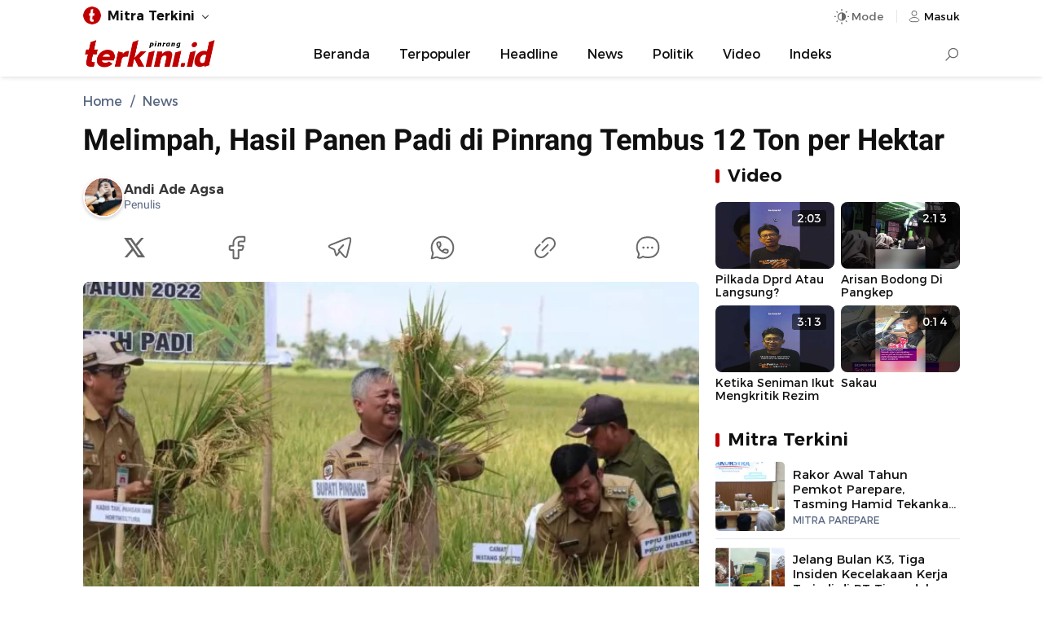

--- FILE ---
content_type: text/html; charset=UTF-8
request_url: https://pinrang.terkini.id/2022/10/04/melimpah-hasil-panen-padi-di-pinrang-tembus-12-ton-per-hektar/
body_size: 10449
content:
<!DOCTYPE html>
<html lang="id">
    <head>
        <meta charset="utf-8" />
        <meta http-equiv="X-UA-Compatible" content="IE=edge,chrome=1" />
        <meta name="viewport" content="width=device-width" />
        <meta name="theme-color" content="#ffffff" />
        <link rel="preload" href="https://cdn.terkini.id/css/fonts/tdfonts.css?ver=webapp.net.2026.24.12.0002" as="style">
<link rel="preload" href="https://cdn.terkini.id/css/php/min2024/td.desktop.css?ver=webapp.net.2026.24.12.0002" as="style">
<link rel="preload" href="https://cdn.terkini.id/js/php/min2024/td.desktop.js?ver=webapp.net.2026.24.12.0002" as="script">
<link rel="preload" href="https://cdn.terkini.id/fonts/montserrat/Montserrat-Regular.woff2" as="font" type="font/woff2" crossorigin>
<link rel="preload" href="https://cdn.terkini.id/fonts/montserrat/Montserrat-SemiBold.woff2" as="font" type="font/woff2" crossorigin>
<link rel="preload" href="https://cdn.terkini.id/fonts/roboto/Roboto-Regular.woff2" as="font" type="font/woff2" crossorigin>
<link rel="preload" href="https://cdn.terkini.id/fonts/roboto/Roboto-Bold.woff2" as="font" type="font/woff2" crossorigin>
<link rel="dns-prefetch" href="https://cdn.terkini.id/">
<link rel="dns-prefetch" href="https://apis.terkini.id/">
<link rel="dns-prefetch" href="https://widget.terkini.id/">
<link rel="dns-prefetch" href="https://pagead2.googlesyndication.com">
<link rel="dns-prefetch" href="https://securepubads.g.doubleclick.net">
<link rel="dns-prefetch" href="https://googleads.g.doubleclick.net">
<link rel="dns-prefetch" href="https://tpc.googlesyndication.com">
<link rel="dns-prefetch" href="https://stats.g.doubleclick.net">
<link rel="dns-prefetch" href="https://www.googletagmanager.com">
<link rel="dns-prefetch" href="https://www.google.com">
<link rel="dns-prefetch" href="https://analytics.google.com">
<link rel="dns-prefetch" href="https://pubads.g.doubleclick.net">
<link rel="dns-prefetch" href="https://partner.googleadservices.com">
<link rel="dns-prefetch" href="https://www.googletagservices.com">
<link rel="dns-prefetch" href="https://www.google-analytics.com">
<link rel="dns-prefetch" href="https://adservice.google.co.id">
<link rel="dns-prefetch" href="https://connect.facebook.net">
<link rel="dns-prefetch" href="https://i.ytimg.com">
<link rel="dns-prefetch" href="https://apis.google.com">
<meta name="robots" content="index, follow, max-image-preview:large" />
<meta name="googlebot-news" content="index,follow" />
<meta name="googlebot" content="index, follow" />
<meta name="google-site-verification" content="sWviteeenFDze-5pvVnpWonlWo3RsNtd-EHW37awBag" />
<meta name="yandex-verification" content="99bfe8d97b82e585" />
<meta name="msvalidate.01" content="342747CAA1C1A3EADFAF41731E49F660" />
<meta name="google" content="notranslate" />
<meta name="language" content="id" />
<meta name="geo.country" content="id" />
<meta http-equiv="content-language" content="In-Id" />
<meta name="geo.placename" content="Indonesia" />
<title>Melimpah, Hasil Panen Padi di Pinrang Tembus 12 Ton per Hektar - Pinrang Terkini</title>
<meta name="description" content="Sudah masuk musim panen padi di Kabupaten Pinrang. Hasilnya pun melimpah. Sebab, menggunakan metodologi yang terukur." />
<meta name="keywords" content="pinrang,Pertanian,hasil panen" itemprop="keywords">
<meta name="news_keywords" content="pinrang,Pertanian,hasil panen">
<meta name="author" content="Andi Ade Agsa"><meta property="og:locale" content="id_ID">
<meta property="og:type" content="article" />
<meta property="og:title" content="Melimpah, Hasil Panen Padi di Pinrang Tembus 12 Ton per Hektar" />
<meta property="og:description" content="Sudah masuk musim panen padi di Kabupaten Pinrang. Hasilnya pun melimpah. Sebab, menggunakan metodologi yang terukur.">
<meta property="og:url" content="https://pinrang.terkini.id/2022/10/04/melimpah-hasil-panen-padi-di-pinrang-tembus-12-ton-per-hektar" />
<meta property="og:site_name" content="Pinrang Terkini" />
<meta property="og:image" content="https://pinrang.terkini.id/assets/images/2022/10/pinrangterkini_img-20221004-wa0012-696x385.jpg" />
<meta property="og:image:type" content="image/jpeg" />
<meta property="og:image:width" content="720" />
<meta property="og:image:height" content="405" />
<meta property="og:image:alt" content="Melimpah, Hasil Panen Padi di Pinrang Tembus 12 Ton per Hektar" />
<meta property="fb:app_id" content="979941982917745" />
<meta property="fb:admins" content="1578862919047229">
<meta name="twitter:card" content="summary_large_image" />
<meta name="twitter:site" content="@terkinidotid" />
<meta name="twitter:site:id" content="@terkinidotid">
<meta name="twitter:creator" content="@terkinidotid">
<meta name="twitter:title" content="Melimpah, Hasil Panen Padi di Pinrang Tembus 12 Ton per Hektar" />
<meta name="twitter:description" content="Sudah masuk musim panen padi di Kabupaten Pinrang. Hasilnya pun melimpah. Sebab, menggunakan metodologi yang terukur." />
<meta name="twitter:image" content="https://pinrang.terkini.id/assets/images/2022/10/pinrangterkini_img-20221004-wa0012-696x385.jpg" />
<link rel="canonical" href="https://pinrang.terkini.id/2022/10/04/melimpah-hasil-panen-padi-di-pinrang-tembus-12-ton-per-hektar" />
<link rel="preload" href="https://pinrang.terkini.id/assets/images/2022/10/pinrangterkini_img-20221004-wa0012-696x385.webp" as="image" fetchpriority="high">
<link rel="stylesheet" href="https://cdn.terkini.id/css/fonts/tdfonts.css?ver=webapp.net.2026.24.12.0002" type="text/css" />
<link rel="stylesheet" href="https://cdn.terkini.id/css/php/min2024/td.desktop.css?ver=webapp.net.2026.24.12.0002" type="text/css" media="all" />
<link rel="Shortcut icon" href="https://cdn.terkini.id/img/favicon/favicon.png">
<link rel="apple-touch-icon" href="https://cdn.terkini.id/img/favicon/favicon.png">
<link rel="apple-touch-icon" sizes="72x72" href="https://cdn.terkini.id/img/favicon/apple-icon-72x72.png">
<link rel="apple-touch-icon" sizes="114x114" href="https://cdn.terkini.id/img/favicon/apple-icon-114x114.png">
<link rel="icon" type="image/png" href="https://cdn.terkini.id/img/favicon/android-icon-192x192.png" sizes="192x192">
<script type="application/ld+json">{
    "@context": "http://schema.org",
    "@type": "webSite",
    "url": "https://pinrang.terkini.id",
    "potentialAction": {
        "@type": "SearchAction",
        "target": "https://pinrang.terkini.id/search/?query={search_term_string}",
        "query-input": "required name=search_term_string"
    }
}</script>
<script type="application/ld+json">{
    "@context": "http://schema.org",
    "@type": "NewsArticle",
    "mainEntityOfPage": {
        "@type": "WebPage",
        "@id": "https://pinrang.terkini.id/2022/10/04/melimpah-hasil-panen-padi-di-pinrang-tembus-12-ton-per-hektar"
    },
    "headline": "Melimpah, Hasil Panen Padi di Pinrang Tembus 12 Ton per Hektar",
    "description": "Sudah masuk musim panen padi di Kabupaten Pinrang. Hasilnya pun melimpah. Sebab, menggunakan metodologi yang terukur.",
    "datePublished": "2022-10-04T16:22:48+08:00",
    "dateModified": "2022-10-12T16:33:08+08:00",
    "keywords": "pinrang,Pertanian,hasil panen",
    "image": {
        "@type": "ImageObject",
        "url": "https://pinrang.terkini.id/assets/images/2022/10/pinrangterkini_img-20221004-wa0012-696x385.jpg",
        "width": 720,
        "height": 405
    },
    "author": {
        "@type": "Person",
        "name": "Andi Ade Agsa",
        "url": "https://pinrang.terkini.id/profile/1010/andi-ade-agsa"
    },
    "publisher": {
        "@type": "Organization",
        "name": "Pinrang Terkini",
        "logo": {
            "@type": "ImageObject",
            "url": "https://cdn.terkini.id/img/terkini.png"
        }
    }
}</script>
<script type="application/ld+json">{
    "@context": "http://schema.org",
    "@type": "Organization",
    "name": "Terkini.id",
    "url": "https://pinrang.terkini.id",
    "sameAs": [
        "https://facebook.com/terkinidotid",
        "https://twitter.com/terkinidotid",
        "https://instagram.com/terkinidotid",
        "https://tiktok.com/@terkinidotid"
    ],
    "logo": "https://cdn.terkini.id/img/terkini.png"
}</script>
<script async src="https://www.googletagmanager.com/gtag/js?id=G-TH8XWLK2J5"></script><script>
			  window.dataLayer = window.dataLayer || [];
			  function gtag(){dataLayer.push(arguments);}
			  gtag('js', new Date());
			  gtag('config', 'G-TH8XWLK2J5');
			</script>
<script async src="https://pagead2.googlesyndication.com/pagead/js/adsbygoogle.js" crossorigin="anonymous"></script>
<script>const td_base_url="https://pinrang.terkini.id/",td_domain_name="pinrang.terkini.id",td_ajax_url="https://pinrang.terkini.id/async/",td_api_url="https://apis.terkini.id/";let td_is_load=false,td_infinite=2,td_current_page=1,isLazyload=false,td_scroll_offset=0.2,td_ses_timeout=5000,isSticky=false</script>
    </head>
	<body>  
	    <div id="root">
       		
<header class="td-header td-header-theme" >
    <div class="td-topbar">
        <div class="td-topbar-wrapper">
            <div class="td-topbar-left">
                <ul class="td-topbar-list">
    <li class="unstyled"><div class="td-topbar-link"><img src="https://cdn.terkini.id/img/terkini-icon-small.png" height="26" width="26" alt="Pinrang Terkini"><strong>Mitra Terkini</strong></div><ul class="td-topbar-menu td-topbar-fluid"><li><a href="https://bandarlampung.terkini.id" target="_blank" rel="noopener">Bandarlampung</a></li><li><a href="https://bekasi.terkini.id" target="_blank" rel="noopener">Bekasi</a></li><li><a href="https://bogor.terkini.id" target="_blank" rel="noopener">Bogor</a></li><li><a href="https://bulukumba.terkini.id" target="_blank" rel="noopener">Bulukumba</a></li><li><a href="https://depok.terkini.id" target="_blank" rel="noopener">Depok</a></li><li><a href="https://gorontalo.terkini.id" target="_blank" rel="noopener">Gorontalo</a></li><li><a href="https://gowa.terkini.id" target="_blank" rel="noopener">Gowa</a></li><li><a href="https://jakarta.terkini.id" target="_blank" rel="noopener">Jakarta</a></li><li><a href="https://jeneponto.terkini.id" target="_blank" rel="noopener">Jeneponto</a></li><li><a href="https://kendari.terkini.id" target="_blank" rel="noopener">Kendari</a></li><li><a href="https://lambar.terkini.id" target="_blank" rel="noopener">Lambar</a></li><li><a href="https://luwu.terkini.id" target="_blank" rel="noopener">Luwu</a></li><li><a href="https://makassar.terkini.id" target="_blank" rel="noopener">Makassar</a></li><li><a href="https://pangkep.terkini.id" target="_blank" rel="noopener">Pangkep</a></li><li><a href="https://parepare.terkini.id" target="_blank" rel="noopener">Parepare</a></li><li><a href="https://pinrang.terkini.id" target="_blank" rel="noopener">Pinrang</a></li><li><a href="https://ponorogo.terkini.id" target="_blank" rel="noopener">Ponorogo</a></li><li><a href="https://semarang.terkini.id" target="_blank" rel="noopener">Semarang</a></li><li><a href="https://sidoarjo.terkini.id" target="_blank" rel="noopener">Sidoarjo</a></li><li><a href="https://sorong.terkini.id" target="_blank" rel="noopener">Sorong</a></li><li><a href="https://sukabumi.terkini.id" target="_blank" rel="noopener">Sukabumi</a></li><li><a href="https://sulsel.terkini.id" target="_blank" rel="noopener">Sulsel</a></li><li><a href="https://takalar.terkini.id" target="_blank" rel="noopener">Takalar</a></li><li><a href="https://tangsel.terkini.id" target="_blank" rel="noopener">Tangsel</a></li><li><a href="https://toraja.terkini.id" target="_blank" rel="noopener">Toraja</a></li></ul></li></ul>             </div>
            <div class="td-topbar-right">
                <div class="td-toolbar-icon" >
                    <button class="td-button jsDarkSetting" id="tdDarkMode" aria-label="Dark Mode" aria-controls="darkmode" aria-expanded="false">
                        <span class="td-icon td-icon-automode "></span>
                        <span class="mode-text">Mode</span>
                    </button>
                    <div class="td-dark-wrapper td-dark-fixed jsDarkWrapper -show">
    <div class="td-dark-setting">
        <ul>
            <li>
                <button type="button" role="button" class="td-dark-link jsDarkToggle" data-mode="auto">Otomatis</button>
            </li>
            <li>
                <button type="button" role="button" class="td-dark-link jsDarkToggle" data-mode="dark">Mode Gelap</button>
            </li>
            <li>
                <button type="button" role="button" class="td-dark-link jsDarkToggle" data-mode="light">Mode Terang</button>
            </li>
        </ul>
    </div>
</div>
                </div>
                <div class="td-toolbar-icon">
                    <a class="td-nav-user_button" href="https://auth.terkini.id/login/[base64]" aria-label="Login" title="Login">
                        <span class="td-icon td-icon-user td-icon-sm"></span>
                        <span>Masuk</span>
                    </a>
                </div>

            </div>
        </div>
    </div>

    
    <nav class="td-navbar-menu " id="Nav">
        <div class="td-navbar-menu_wrap">
            <div class="td-navbar-logo">
    <a href="https://pinrang.terkini.id" title="Pinrang Terkini" aria-label="Pinrang Terkini">
       <img src="https://cdn.terkini.id/logos/pinrang.png" height="35" width="165" alt="Pinrang Terkini" decoding="async" loading="lazy">
    </a>
</div><ul class="td-navbar-menu_list -centered"><li class="td-navbar-menu_item"><a class="td-navbar-menu_link" href="https://pinrang.terkini.id/">Beranda</a></li><li class="td-navbar-menu_item"><a class="td-navbar-menu_link" href="https://pinrang.terkini.id/terpopuler">Terpopuler</a></li><li class="td-navbar-menu_item"><a class="td-navbar-menu_link" href="https://pinrang.terkini.id/beritautama">Headline</a></li><li class="td-navbar-menu_item"><a class="td-navbar-menu_link" href="https://pinrang.terkini.id/news">News</a></li><li class="td-navbar-menu_item"><a class="td-navbar-menu_link" href="https://pinrang.terkini.id/news/politik">Politik</a></li><li class="td-navbar-menu_item"><a class="td-navbar-menu_link" href="https://pinrang.terkini.id/video">Video</a></li><li class="td-navbar-menu_item"><a class="td-navbar-menu_link" href="https://pinrang.terkini.id/indeks">Indeks</a></li></ul><div class="td-navbar-search" id="navbarSearch">
    <input type="checkbox" id="searchForm" name="searchForm">
    <label for="searchForm" aria-label="Search"><div class="td-search-icon"></div></label>
    <div class="td-search-form">
      <form role="search" method="get" action="https://pinrang.terkini.id/search">
        <div class="td-search-form-inner">
          <span class="search-icon">
            <img class="td-img-addon" src="https://cdn.terkini.id/img/icons/td-search.svg" alt="search">
          </span>
          <span class="search-text">
                <input type="input" value="" name="query" autocomplete="off" placeholder="Cari berita..." required>
              </span>
              <span class="search-submit">
                <button type="submit">Search</button>
                <img class="td-img-addon" height="24" width="24" src="https://cdn.terkini.id/img/icons/td-arrow-circle-right.svg" alt="">
              </span>
            </div>
        </form>
    </div>
</div>
                    </div>

    </nav>
</header>        <div class="td-floating-share"><div class="td-floating-share__wrap"><div class="td-floating-share__title">Melimpah, Hasil Panen Padi di Pinrang Tembus 12 Ton per Hektar</div><div class="td-article-share"><button type="button" class="td-button td-social-link td-bg-x" arial-label="Share to X" onclick="tdShareBox.twitter('Melimpah, Hasil Panen Padi di Pinrang Tembus 12 Ton per Hektar\n\nKlik untuk baca:\n','https://pinrang.terkini.id/2022/10/04/melimpah-hasil-panen-padi-di-pinrang-tembus-12-ton-per-hektar\n\nFollow terkini.id untuk mendapatkan informasi terkini. Klik: https://bit.ly/terkini_channel')"><span class="td-icon td-icon-x"></span></button><button type="button" class="td-button td-social-link td-bg-fb" arial-label="Share to Facebook" onclick="tdShareBox.facebook('Melimpah, Hasil Panen Padi di Pinrang Tembus 12 Ton per Hektar','https://pinrang.terkini.id/2022/10/04/melimpah-hasil-panen-padi-di-pinrang-tembus-12-ton-per-hektar')"><span class="td-icon td-icon-fb"></span></button><button type="button" class="td-button td-social-link td-bg-tg" arial-label="Share to Telegram" onclick="tdShareBox.telegram('**Melimpah, Hasil Panen Padi di Pinrang Tembus 12 Ton per Hektar**','https://pinrang.terkini.id/2022/10/04/melimpah-hasil-panen-padi-di-pinrang-tembus-12-ton-per-hektar','%0D%0AFollow terkini.id untuk mendapatkan informasi terkini. Klik: https://bit.ly/terkini_channel')"><span class="td-icon td-icon-tg"></span><span class="td-share-item-text"></span></button><button type="button" class="td-button td-social-link td-bg-wa" arial-label="Share to WhatsApp" onclick="tdShareBox.whatsapp('*Melimpah, Hasil Panen Padi di Pinrang Tembus 12 Ton per Hektar*\n\nKlik untuk baca:\n','https://pinrang.terkini.id/2022/10/04/melimpah-hasil-panen-padi-di-pinrang-tembus-12-ton-per-hektar\n\nFollow terkini.id untuk mendapatkan informasi terkini. Klik: https://bit.ly/terkini_channel')"><span class="td-icon td-icon-wa"></span><span class="td-share-item-text"></span></button></div></div></div>
<div class="td-container" data-page="single">
        

        	
        	
	 <div class="td-container-top">
       	 <div class="td-breadcrumb-wrapper"><ul class="td-breadcrumb" itemscope itemtype="http://schema.org/BreadcrumbList"><li class="breadcrumb__item" itemprop="itemListElement" itemscope itemtype="http://schema.org/ListItem"><a class="breadcrumb__link" itemtype="https://schema.org/Thing" itemprop="item" href="https://pinrang.terkini.id/"><span itemprop="name">Home</span></a><meta itemprop="position" content="1" /></li><li class="breadcrumb__item" itemprop="itemListElement" itemscope itemtype="http://schema.org/ListItem"><a class="breadcrumb__link" itemtype="https://schema.org/Thing" itemprop="item" href="https://pinrang.terkini.id/news"><span itemprop="name">News</span></a><meta itemprop="position" content="2" /></li></ul></div>        <h1 class="td-article-title">Melimpah, Hasil Panen Padi di Pinrang Tembus 12 Ton per Hektar</h1>
    </div>

    <div class="td-container-article is-sticky">

    	<div class="td-container-left">
    		<div class="td-article">

                <header class="td-article-pageheader">
                    <div class="td-article-header">
                        <div class="td-credit"><div class="td-credit-inner"  role="link" onclick="javascript:window.location.href='https://pinrang.terkini.id/profile/1010/andi-ade-agsa'"><div class="td-credit-picture"><div class="td-credit-picture-img td-credit-initial" data-avatar-initial="AA"><img class="lozad" data-src="https://cdn.terkini.id/avatars/network/pinrang/1e48c4420b7073bc11916c6c1de226bb_thumb.jpg" alt="AA" width="40" height="40" loading="lazy" decoding="async"></div></div><div class="td-credit-title"><div class="td-credit-title-name"><h6>Andi Ade Agsa</h6></div><p>Penulis</p></div></div></div><div class="td-article-share td-article-share-top"><button type="button" class="td-button td-share-item" title="Share to X" arial-label="Share to X" onclick="tdShareBox.twitter('Melimpah, Hasil Panen Padi di Pinrang Tembus 12 Ton per Hektar\n\nKlik untuk baca:\n','https://pinrang.terkini.id/2022/10/04/melimpah-hasil-panen-padi-di-pinrang-tembus-12-ton-per-hektar\n\nFollow terkini.id untuk mendapatkan informasi terkini. Klik: https://bit.ly/terkini_channel')"><i class="td-icon td-icon-xl td-icon-x" aria-hidden="true"></i></button><button type="button" class="td-button td-share-item" title="Share to Facebook" arial-label="Share to Facebook" onclick="tdShareBox.facebook('Melimpah, Hasil Panen Padi di Pinrang Tembus 12 Ton per Hektar','https://pinrang.terkini.id/2022/10/04/melimpah-hasil-panen-padi-di-pinrang-tembus-12-ton-per-hektar')"><i class="td-icon td-icon-xl td-icon-fb" aria-hidden="true"></i></button><button type="button" class="td-button td-share-item" title="Share to Telegram" arial-label="Share to Telegram" onclick="tdShareBox.telegram('**Melimpah, Hasil Panen Padi di Pinrang Tembus 12 Ton per Hektar**','https://pinrang.terkini.id/2022/10/04/melimpah-hasil-panen-padi-di-pinrang-tembus-12-ton-per-hektar','%0D%0AFollow terkini.id untuk mendapatkan informasi terkini. Klik: https://bit.ly/terkini_channel')"><i class="td-icon td-icon-xl td-icon-tg" aria-hidden="true"></i></button><button type="button" class="td-button td-share-item"  title="Share to WhatsApp" arial-label="Share to WhatsApp" onclick="tdShareBox.whatsapp('*Melimpah, Hasil Panen Padi di Pinrang Tembus 12 Ton per Hektar*\n\nKlik untuk baca:\n','https://pinrang.terkini.id/2022/10/04/melimpah-hasil-panen-padi-di-pinrang-tembus-12-ton-per-hektar\n\nFollow terkini.id untuk mendapatkan informasi terkini. Klik: https://bit.ly/terkini_channel')"><i class="td-icon td-icon-xl td-icon-wa" aria-hidden="true"></i></button><button type="button" class="td-button td-share-item" title="Salin Link" arial-label="Salin Link" onclick="tdShareBox.copylink('Melimpah, Hasil Panen Padi di Pinrang Tembus 12 Ton per Hektar\n\nKlik untuk baca:\nhttps://pinrang.terkini.id/2022/10/04/melimpah-hasil-panen-padi-di-pinrang-tembus-12-ton-per-hektar\n\nFollow terkini.id untuk mendapatkan informasi terkini. Klik: https://bit.ly/terkini_channel')" ><i class="td-icon td-icon-xl td-icon-link" aria-hidden="true"></i></button><button type="button" class="td-button td-share-item" onclick="javascript:window.location.href='https://pinrang.terkini.id/komentar/52956/melimpah-hasil-panen-padi-di-pinrang-tembus-12-ton-per-hektar'" title="Komentar" aria-label="Komentar"><i class="td-icon td-icon-xl td-icon-comment" aria-hidden="true"></i></button></div>                    </div>
                    <div class="td-article-media">
                        <figure class="td-featured-image"><div class="td-images"><picture><source srcset="https://pinrang.terkini.id/assets/images/2022/10/pinrangterkini_img-20221004-wa0012-696x385.webp?v=1" type="image/webp"></source><img width="720" height="405" src="https://pinrang.terkini.id/assets/images/2022/10/pinrangterkini_img-20221004-wa0012-696x385.jpg" alt="pinrang" title="Melimpah, Hasil Panen Padi di Pinrang Tembus 12 Ton per Hektar" loading="lazy" encoding="eager"></picture></div><figcaption class="td-caption-text">Pesta Panen di Pinrang</figcaption></figure>                    </div>     
					<div class="td-follow"><div class="td-follow-content"><div class="td-follow-content__icon"><svg viewBox="0 0 24 24" fill="none" height="36" width="36" stroke="#128c7e" stroke-width="1.5"><path d="M12 22c5.523 0 10-4.477 10-10S17.523 2 12 2 2 6.477 2 12a9.97 9.97 0 0 0 .784 3.888c.279.66.418.991.436 1.24s-.056.524-.203 1.073L2 22l3.799-1.016c.549-.147.824-.22 1.073-.203s.58.157 1.24.436A9.97 9.97 0 0 0 12 22z" stroke-linejoin="round"></path><path d="M8.588 12.377l.871-1.082c.367-.456.821-.88.856-1.487.009-.153-.099-.842-.315-2.218-.085-.541-.59-.59-1.027-.59-.57 0-.855 0-1.138.129-.358.163-.725.623-.806 1.008-.064.305-.016.515.078.934.403 1.783 1.347 3.544 2.812 5.009s3.226 2.409 5.009 2.812c.42.095.63.142.934.078.385-.081.845-.448 1.008-.806.129-.283.129-.568.129-1.138 0-.438-.049-.943-.59-1.027l-2.218-.315c-.607.036-1.031.489-1.487.856l-1.082.871"></path></svg></div><div class="td-follow-content__text">Terkinidotid Hadir di WhatsApp Channel</div></div><a href="https://bit.ly/terkini_channel" class="td-button" title="Follow WhatsApp Channel" >Follow</a></div>                </header>

                <article class="td-article-body">
                    <p><strong>Terkini.id, Pinrang</strong>&nbsp;-- Sudah masuk musim panen padi di Kabupaten Pinrang. Hasilnya pun melimpah. Sebab, menggunakan metodologi yang terukur. <br /><br />Biasanya untuk 1 hektar <a href="https://pinrang.terkini.id/tag/hasil-panen" class="td-inner-link"  class="td-inner-link" class="td-inner-link" >hasil panen</a> padi di Pinrang, itu hanya berkisar 8-9 ton saja. Namun Ketua Kelompok Tani Nelayan Andalan Kecamatan Watang Sawitto, Jufri, menyampaikan, musim ini hasil panennya melenting. <br /><br />"Nah tadi Poktan Sipakainga I Kelurajan Sipatokkong panen. Hasil melimpah, tembus 12 ton per hektar," sebutnya, Selasa 4 Oktober 2022. <br /><br />Jufri mengaku, <a href="https://pinrang.terkini.id/tag/hasil-panen" class="td-inner-link"  class="td-inner-link" class="td-inner-link" >hasil panen</a> yang melimpah itu tak terlepas dari metodologi yang digunakan. Yakni Climate Smart Agriculture atau CSA. Metode itu merupakan, sistem pertanian cerdas melalui iklim. <br /><br />Ada banyak manfaat dari sistem itu. Mulai dari peningkatan produktivitas pertanian, budi daya pertanian yang tahan iklim, meningkatkan pendapatan petani, serta mengurangi risiko gagal panen. <br /><br />Sementara itu, Bupati Pinrang, Andi Irwan Hamid, mengaku, bersyukur dengan hasil panen yang melimpah. Ia pun berharap itu terus bertahan dan bisa lebih agresif lagi pada setiap momen musim panen. <br /><br />Selain itu, ia bertutur, kalau untuk musim tanam Oktober ini, kuota pupuk NPK untuk Kabupaten Pinrang itu bertambah. Kini menjadi 500 ton. <br /><br />"Pupuk ini memang sangat krusial. Kami tentu mengupayakan, agar kuotanya terus bertambah," jelasnya.</p>                </article>

             	 <footer class="td-article-footer"> 
                    <div class="td-footer-metadata"><div class="td-article-share td-article-share-bottom"><button type="button" class="td-button td-share-item" title="Share to X" arial-label="Share to X" onclick="tdShareBox.twitter('Melimpah, Hasil Panen Padi di Pinrang Tembus 12 Ton per Hektar\n\nKlik untuk baca:\n','https://pinrang.terkini.id/2022/10/04/melimpah-hasil-panen-padi-di-pinrang-tembus-12-ton-per-hektar\n\nFollow terkini.id untuk mendapatkan informasi terkini. Klik: https://bit.ly/terkini_channel')"><i class="td-icon td-icon-xl td-icon-x" aria-hidden="true"></i></button><button type="button" class="td-button td-share-item" title="Share to Facebook" arial-label="Share to Facebook" onclick="tdShareBox.facebook('Melimpah, Hasil Panen Padi di Pinrang Tembus 12 Ton per Hektar','https://pinrang.terkini.id/2022/10/04/melimpah-hasil-panen-padi-di-pinrang-tembus-12-ton-per-hektar')"><i class="td-icon td-icon-xl td-icon-fb" aria-hidden="true"></i></button><button type="button" class="td-button td-share-item" title="Share to Telegram" arial-label="Share to Telegram" onclick="tdShareBox.telegram('**Melimpah, Hasil Panen Padi di Pinrang Tembus 12 Ton per Hektar**','https://pinrang.terkini.id/2022/10/04/melimpah-hasil-panen-padi-di-pinrang-tembus-12-ton-per-hektar','%0D%0AFollow terkini.id untuk mendapatkan informasi terkini. Klik: https://bit.ly/terkini_channel')"><i class="td-icon td-icon-xl td-icon-tg" aria-hidden="true"></i></button><button type="button" class="td-button td-share-item"  title="Share to WhatsApp" arial-label="Share to WhatsApp" onclick="tdShareBox.whatsapp('*Melimpah, Hasil Panen Padi di Pinrang Tembus 12 Ton per Hektar*\n\nKlik untuk baca:\n','https://pinrang.terkini.id/2022/10/04/melimpah-hasil-panen-padi-di-pinrang-tembus-12-ton-per-hektar\n\nFollow terkini.id untuk mendapatkan informasi terkini. Klik: https://bit.ly/terkini_channel')"><i class="td-icon td-icon-xl td-icon-wa" aria-hidden="true"></i></button><button type="button" class="td-button td-share-item" title="Salin Link" arial-label="Salin Link" onclick="tdShareBox.copylink('Melimpah, Hasil Panen Padi di Pinrang Tembus 12 Ton per Hektar\n\nKlik untuk baca:\nhttps://pinrang.terkini.id/2022/10/04/melimpah-hasil-panen-padi-di-pinrang-tembus-12-ton-per-hektar\n\nFollow terkini.id untuk mendapatkan informasi terkini. Klik: https://bit.ly/terkini_channel')" ><i class="td-icon td-icon-xl td-icon-link" aria-hidden="true"></i></button><button type="button" class="td-button td-share-item" onclick="javascript:window.location.href='https://pinrang.terkini.id/komentar/52956/melimpah-hasil-panen-padi-di-pinrang-tembus-12-ton-per-hektar'" title="Komentar" aria-label="Komentar"><i class="td-icon td-icon-xl td-icon-comment" aria-hidden="true"></i></button></div></div><div class="td-ref"><a href="https://news.google.com/publications/CAAqBwgKMIiuvgswlcnVAw?hl=id&gl=ID&ceid=ID:id" target="_blank" rel="noopener nofollow" title="Google News" aria-label="Google News"><img class="td-img-reponsive lozad" data-src="https://cdn.terkini.id/img/icons/google_news.png" alt="Google News">Lihat Berita Lainnya di <span>Google News</span> </a></div><div class="td-article-tags clearfix"><div class="td-article-tags-title">Tag</div><ul class="td-article-tags-list"><li class="td-article-tags-item"><a class="td-article-tags-link" href="https://pinrang.terkini.id/tag/pinrang" title="pinrang"><span>pinrang</span></a></li><li class="td-article-tags-item"><a class="td-article-tags-link" href="https://pinrang.terkini.id/tag/pertanian" title="Pertanian"><span>Pertanian</span></a></li><li class="td-article-tags-item"><a class="td-article-tags-link" href="https://pinrang.terkini.id/tag/hasil-panen" title="hasil panen"><span>hasil panen</span></a></li></ul></div><div class="td-block"><header class="td-block-header"><h2 class="td-block-title">Terkait</h2></header><ul class="td-inline-article"><li><a href="https://pinrang.terkini.id/2025/11/19/polres-pinrang-gelar-operasi-zebra-pallawa-2025-dua-titik-jadi-fokus-penindakan-hari-ini" title="Polres Pinrang Gelar Operasi Zebra Pallawa 2025, Dua Titik Jadi Fokus Penindakan Hari Ini" aria-label="Polres Pinrang Gelar Operasi Zebra Pallawa 2025, Dua Titik Jadi Fokus Penindakan Hari Ini">Polres Pinrang Gelar Operasi Zebra Pallawa 2025, Dua Titik Jadi Fokus Penindakan Hari Ini</a></li><li><a href="https://pinrang.terkini.id/2025/11/08/cegah-sejak-dini-polres-pinrang-edukasi-bahaya-narkoba-dan-lem-fox-di-suppa" title="Cegah Sejak Dini, Polres Pinrang Edukasi Bahaya Narkoba dan Lem Fox di Suppa" aria-label="Cegah Sejak Dini, Polres Pinrang Edukasi Bahaya Narkoba dan Lem Fox di Suppa">Cegah Sejak Dini, Polres Pinrang Edukasi Bahaya Narkoba dan Lem Fox di Suppa</a></li><li><a href="https://pinrang.terkini.id/2025/11/05/polres-dan-satgas-ketahanan-pangan-pinrang-cek-het-beras-di-pasar-ini-temuannya" title="Polres dan Satgas Ketahanan Pangan Pinrang Cek HET Beras di Pasar, Ini Temuannya" aria-label="Polres dan Satgas Ketahanan Pangan Pinrang Cek HET Beras di Pasar, Ini Temuannya">Polres dan Satgas Ketahanan Pangan Pinrang Cek HET Beras di Pasar, Ini Temuannya</a></li><li><a href="https://pinrang.terkini.id/2025/10/24/soal-kelangkaan-bbm-di-pinrang-polisi-sidak-spbu-bersama-mahasiswa" title="Soal Kelangkaan BBM di Pinrang, Polisi Sidak SPBU bersama Mahasiswa" aria-label="Soal Kelangkaan BBM di Pinrang, Polisi Sidak SPBU bersama Mahasiswa">Soal Kelangkaan BBM di Pinrang, Polisi Sidak SPBU bersama Mahasiswa</a></li><li><a href="https://pinrang.terkini.id/2025/10/23/polisi-ajak-mahasiswa-awasi-distribusi-bbm-bersubsidi-di-pinrang" title="Polisi Ajak Mahasiswa Awasi Distribusi BBM Bersubsidi di Pinrang" aria-label="Polisi Ajak Mahasiswa Awasi Distribusi BBM Bersubsidi di Pinrang">Polisi Ajak Mahasiswa Awasi Distribusi BBM Bersubsidi di Pinrang</a></li></ul></div><div class="td-block"><header class="td-block-header"><h2 class="td-block-title">Terkini</h2></header><article class="td-newsfeed"><div class="td-newsfeed-list align-items-center hover"><div class="td-newsfeed-image"><div class="td-ratio-container"><a href="https://pinrang.terkini.id/2026/01/13/38-ribu-jiwa-terselematkan-polres-pinrang-sita-32-kg-sabu-dari-jaringan-internasional"  title="38 Ribu Jiwa Terselematkan, Polres Pinrang Sita 3,2 Kg Sabu dari Jaringan Internasional" aria-label="38 Ribu Jiwa Terselematkan, Polres Pinrang Sita 3,2 Kg Sabu dari Jaringan Internasional"><picture><source srcset="https://pinrang.terkini.id/assets/images/2026/01/pinrang_9f3236c9bb698c055fb9276277ddc6d7-324x235.webp?v=1" type="image/webp"><img class="td-img-reponsive lozad" data-src="https://pinrang.terkini.id/assets/images/2026/01/pinrang_9f3236c9bb698c055fb9276277ddc6d7-324x235.jpg?v=1" alt="polres pinrang" loading="lazy" encoding="async"></picture></a></div></div><div class="td-newsfeed-text"><div class="td-newsfeed-meta __intop"><span class="td-meta-cat">NEWS</span><span class="td-meta-date">13 Januari 2026</span></div><h3 class="td-newsfeed-title title3"><a href="https://pinrang.terkini.id/2026/01/13/38-ribu-jiwa-terselematkan-polres-pinrang-sita-32-kg-sabu-dari-jaringan-internasional"  title="38 Ribu Jiwa Terselematkan, Polres Pinrang Sita 3,2 Kg Sabu dari Jaringan Internasional" aria-label="38 Ribu Jiwa Terselematkan, Polres Pinrang Sita 3,2 Kg Sabu dari Jaringan Internasional">38 Ribu Jiwa Terselematkan, Polres Pinrang Sita 3,2 Kg Sabu dari Jaringan Internasional</a></h3></div></div></article><article class="td-newsfeed"><div class="td-newsfeed-list align-items-center hover"><div class="td-newsfeed-image"><div class="td-ratio-container"><a href="https://pinrang.terkini.id/2025/12/29/performa-pertanian-pinrang-moncer-produksi-padi-2025-tembus-688-ribu-ton-gkp"  title="Performa Pertanian Pinrang Moncer, Produksi Padi 2025 Tembus 688 Ribu Ton GKP" aria-label="Performa Pertanian Pinrang Moncer, Produksi Padi 2025 Tembus 688 Ribu Ton GKP"><picture><source srcset="https://pinrang.terkini.id/assets/images/2025/12/pinrang_c0c5c7bb53c755fad2eafe76dffac3dd-324x235.webp?v=1" type="image/webp"><img class="td-img-reponsive lozad" data-src="https://pinrang.terkini.id/assets/images/2025/12/pinrang_c0c5c7bb53c755fad2eafe76dffac3dd-324x235.jpg?v=1" alt="pinrang" loading="lazy" encoding="async"></picture></a></div></div><div class="td-newsfeed-text"><div class="td-newsfeed-meta __intop"><span class="td-meta-cat">NEWS</span><span class="td-meta-date">29 Desember 2025</span></div><h3 class="td-newsfeed-title title3"><a href="https://pinrang.terkini.id/2025/12/29/performa-pertanian-pinrang-moncer-produksi-padi-2025-tembus-688-ribu-ton-gkp"  title="Performa Pertanian Pinrang Moncer, Produksi Padi 2025 Tembus 688 Ribu Ton GKP" aria-label="Performa Pertanian Pinrang Moncer, Produksi Padi 2025 Tembus 688 Ribu Ton GKP">Performa Pertanian Pinrang Moncer, Produksi Padi 2025 Tembus 688 Ribu Ton GKP</a></h3></div></div></article><article class="td-newsfeed"><div class="td-newsfeed-list align-items-center hover"><div class="td-newsfeed-image"><div class="td-ratio-container"><a href="https://pinrang.terkini.id/2025/12/17/pemkab-serahkan-bantuan-tunai-rp216-juta-untuk-warga-terdampak-bencana-puting-beliung-di-pinrang"  title="Pemkab Serahkan Bantuan Tunai Rp216 Juta untuk Warga Terdampak Bencana Puting Beliung di Pinrang" aria-label="Pemkab Serahkan Bantuan Tunai Rp216 Juta untuk Warga Terdampak Bencana Puting Beliung di Pinrang"><picture><source srcset="https://pinrang.terkini.id/assets/images/2025/12/pinrang_0d553b778b7a5433c21a35bc5b26a1b4-324x235.webp?v=1" type="image/webp"><img class="td-img-reponsive lozad" data-src="https://pinrang.terkini.id/assets/images/2025/12/pinrang_0d553b778b7a5433c21a35bc5b26a1b4-324x235.jpg?v=1" alt="Pinrang" loading="lazy" encoding="async"></picture></a></div></div><div class="td-newsfeed-text"><div class="td-newsfeed-meta __intop"><span class="td-meta-cat">NEWS</span><span class="td-meta-date">17 Desember 2025</span></div><h3 class="td-newsfeed-title title3"><a href="https://pinrang.terkini.id/2025/12/17/pemkab-serahkan-bantuan-tunai-rp216-juta-untuk-warga-terdampak-bencana-puting-beliung-di-pinrang"  title="Pemkab Serahkan Bantuan Tunai Rp216 Juta untuk Warga Terdampak Bencana Puting Beliung di Pinrang" aria-label="Pemkab Serahkan Bantuan Tunai Rp216 Juta untuk Warga Terdampak Bencana Puting Beliung di Pinrang">Pemkab Serahkan Bantuan Tunai Rp216 Juta untuk Warga Terdampak Bencana Puting Beliung di Pinrang</a></h3></div></div></article><article class="td-newsfeed"><div class="td-newsfeed-list align-items-center hover"><div class="td-newsfeed-image"><div class="td-ratio-container"><a href="https://pinrang.terkini.id/2025/12/01/mitra-diduga-tak-bayar-investor-mbg-di-pinrang-berhenti-beroperasi"  title="Mitra Diduga Tak Bayar Investor, MBG di Pinrang Berhenti Beroperasi" aria-label="Mitra Diduga Tak Bayar Investor, MBG di Pinrang Berhenti Beroperasi"><picture><source srcset="https://pinrang.terkini.id/assets/images/2025/12/pinrang_2e267da5e467aba875acb8de483656fc-324x235.webp?v=1" type="image/webp"><img class="td-img-reponsive lozad" data-src="https://pinrang.terkini.id/assets/images/2025/12/pinrang_2e267da5e467aba875acb8de483656fc-324x235.jpg?v=1" alt="mbg" loading="lazy" encoding="async"></picture></a></div></div><div class="td-newsfeed-text"><div class="td-newsfeed-meta __intop"><span class="td-meta-cat">NEWS</span><span class="td-meta-date">01 Desember 2025</span></div><h3 class="td-newsfeed-title title3"><a href="https://pinrang.terkini.id/2025/12/01/mitra-diduga-tak-bayar-investor-mbg-di-pinrang-berhenti-beroperasi"  title="Mitra Diduga Tak Bayar Investor, MBG di Pinrang Berhenti Beroperasi" aria-label="Mitra Diduga Tak Bayar Investor, MBG di Pinrang Berhenti Beroperasi">Mitra Diduga Tak Bayar Investor, MBG di Pinrang Berhenti Beroperasi</a></h3></div></div></article><article class="td-newsfeed"><div class="td-newsfeed-list align-items-center hover"><div class="td-newsfeed-image"><div class="td-ratio-container"><a href="https://pinrang.terkini.id/2025/11/19/polres-pinrang-gelar-operasi-zebra-pallawa-2025-dua-titik-jadi-fokus-penindakan-hari-ini"  title="Polres Pinrang Gelar Operasi Zebra Pallawa 2025, Dua Titik Jadi Fokus Penindakan Hari Ini" aria-label="Polres Pinrang Gelar Operasi Zebra Pallawa 2025, Dua Titik Jadi Fokus Penindakan Hari Ini"><picture><source srcset="https://pinrang.terkini.id/assets/images/2025/11/pinrang_95afbd08ca9b8d0dec203f06d073648f-324x235.webp?v=1" type="image/webp"><img class="td-img-reponsive lozad" data-src="https://pinrang.terkini.id/assets/images/2025/11/pinrang_95afbd08ca9b8d0dec203f06d073648f-324x235.jpg?v=1" alt="polres pinrang" loading="lazy" encoding="async"></picture></a></div></div><div class="td-newsfeed-text"><div class="td-newsfeed-meta __intop"><span class="td-meta-cat">NEWS</span><span class="td-meta-date">19 November 2025</span></div><h3 class="td-newsfeed-title title3"><a href="https://pinrang.terkini.id/2025/11/19/polres-pinrang-gelar-operasi-zebra-pallawa-2025-dua-titik-jadi-fokus-penindakan-hari-ini"  title="Polres Pinrang Gelar Operasi Zebra Pallawa 2025, Dua Titik Jadi Fokus Penindakan Hari Ini" aria-label="Polres Pinrang Gelar Operasi Zebra Pallawa 2025, Dua Titik Jadi Fokus Penindakan Hari Ini">Polres Pinrang Gelar Operasi Zebra Pallawa 2025, Dua Titik Jadi Fokus Penindakan Hari Ini</a></h3></div></div></article></div>                </footer>
    	 	</div>
        </div>

        <div class="td-container-right">
       		<div class="td-block td-block-video"><div class="td-block-header"><div class="td-block-title">Video</div></div><div class="td-grid td-grid-2"><div class="td-video-wrapper"><div class="td-video-headline"><div class="td-ratio-container" tab-index="-1" aria-hidden="true"><a href="https://terkini.id/video/ar8KKeIgwIQ/pilkada-dprd-atau-langsung" aria-label="Open Video" title="Pilkada Dprd Atau Langsung?"><img class="td-img-shadow lozad" alt="" data-src="https://i.ytimg.com/vi/ar8KKeIgwIQ/hqdefault.jpg"></a></div><div class="td-video-meta">2:03</div></div><div class="td-video-caption"><h3 class="td-video-title"><a href="https://terkini.id/video/ar8KKeIgwIQ/pilkada-dprd-atau-langsung" title="Pilkada Dprd Atau Langsung?">Pilkada Dprd Atau Langsung?</a></h3></div></div><div class="td-video-wrapper"><div class="td-video-headline"><div class="td-ratio-container" tab-index="-1" aria-hidden="true"><a href="https://terkini.id/video/s9W12z-i88o/arisan-bodong-di-pangkep" aria-label="Open Video" title="Arisan Bodong Di Pangkep"><img class="td-img-shadow lozad" alt="" data-src="https://i.ytimg.com/vi/s9W12z-i88o/hqdefault.jpg"></a></div><div class="td-video-meta">2:13</div></div><div class="td-video-caption"><h3 class="td-video-title"><a href="https://terkini.id/video/s9W12z-i88o/arisan-bodong-di-pangkep" title="Arisan Bodong Di Pangkep">Arisan Bodong Di Pangkep</a></h3></div></div><div class="td-video-wrapper"><div class="td-video-headline"><div class="td-ratio-container" tab-index="-1" aria-hidden="true"><a href="https://terkini.id/video/qA2nwqb9lWM/ketika-seniman-ikut-mengkritik-rezim" aria-label="Open Video" title="Ketika Seniman Ikut Mengkritik Rezim"><img class="td-img-shadow lozad" alt="" data-src="https://i.ytimg.com/vi/qA2nwqb9lWM/hqdefault.jpg"></a></div><div class="td-video-meta">3:13</div></div><div class="td-video-caption"><h3 class="td-video-title"><a href="https://terkini.id/video/qA2nwqb9lWM/ketika-seniman-ikut-mengkritik-rezim" title="Ketika Seniman Ikut Mengkritik Rezim">Ketika Seniman Ikut Mengkritik Rezim</a></h3></div></div><div class="td-video-wrapper"><div class="td-video-headline"><div class="td-ratio-container" tab-index="-1" aria-hidden="true"><a href="https://terkini.id/video/Bx6NEAPOB9s/sakau" aria-label="Open Video" title="Sakau"><img class="td-img-shadow lozad" alt="" data-src="https://i.ytimg.com/vi/Bx6NEAPOB9s/hqdefault.jpg"></a></div><div class="td-video-meta">0:14</div></div><div class="td-video-caption"><h3 class="td-video-title"><a href="https://terkini.id/video/Bx6NEAPOB9s/sakau" title="Sakau">Sakau</a></h3></div></div></div></div><div class="td-block"><header class="td-block-header"><h2 class="td-block-title">Mitra Terkini</h2></header><section><article class="td-block-list"><div class="td-media td-media-col align-items-center hover"><div class="td-media-image"><a href="https://parepare.terkini.id/2026/01/13/rakor-awal-tahun-pemkot-parepare-tasming-hamid-tekankan-evaluasi-berkualitas-dan-program-berdampak" title="Rakor Awal Tahun Pemkot Parepare, Tasming Hamid Tekankan Evaluasi Berkualitas dan Program Berdampak" aria-label="Rakor Awal Tahun Pemkot Parepare, Tasming Hamid Tekankan Evaluasi Berkualitas dan Program Berdampak"><img class="td-img-reponsive lozad" data-src="https://parepare.terkini.id/assets/images/2026/01/parepare_23f3d824811594b1698d3a015d7a62a9-324x235.jpg?v=3" alt="Pemkot Parepare" title="Rakor Awal Tahun Pemkot Parepare, Tasming Hamid Tekankan Evaluasi Berkualitas dan Program Berdampak" loading="lazy" decoding="async"></a></div><div class="td-media-body"><h3 class="td-media-title title-split split3"><a href="https://parepare.terkini.id/2026/01/13/rakor-awal-tahun-pemkot-parepare-tasming-hamid-tekankan-evaluasi-berkualitas-dan-program-berdampak" title="Rakor Awal Tahun Pemkot Parepare, Tasming Hamid Tekankan Evaluasi Berkualitas dan Program Berdampak" aria-label="Rakor Awal Tahun Pemkot Parepare, Tasming Hamid Tekankan Evaluasi Berkualitas dan Program Berdampak">Rakor Awal Tahun Pemkot Parepare, Tasming Hamid Tekankan Evaluasi Berkualitas dan Program Berdampak</a></h3><div class="td-media-meta"><span>MITRA PAREPARE</span></div></div></div></article><article class="td-block-list"><div class="td-media td-media-col align-items-center hover"><div class="td-media-image"><a href="https://kendari.terkini.id/2026/01/12/jelang-bulan-k3-tiga-insiden-kecelakaan-kerja-terjadi-di-pt-tiran-dalam-sebulan" title="Jelang Bulan K3, Tiga Insiden Kecelakaan Kerja Terjadi di PT Tiran dalam Sebulan" aria-label="Jelang Bulan K3, Tiga Insiden Kecelakaan Kerja Terjadi di PT Tiran dalam Sebulan"><img class="td-img-reponsive lozad" data-src="https://kendari.terkini.id/assets/images/2026/01/kendari_4e5343c7fb8cd0d6e094fe8ac5146b47-324x235.jpg?v=3" alt="PT Tiran" title="Jelang Bulan K3, Tiga Insiden Kecelakaan Kerja Terjadi di PT Tiran dalam Sebulan" loading="lazy" decoding="async"></a></div><div class="td-media-body"><h3 class="td-media-title title-split split3"><a href="https://kendari.terkini.id/2026/01/12/jelang-bulan-k3-tiga-insiden-kecelakaan-kerja-terjadi-di-pt-tiran-dalam-sebulan" title="Jelang Bulan K3, Tiga Insiden Kecelakaan Kerja Terjadi di PT Tiran dalam Sebulan" aria-label="Jelang Bulan K3, Tiga Insiden Kecelakaan Kerja Terjadi di PT Tiran dalam Sebulan">Jelang Bulan K3, Tiga Insiden Kecelakaan Kerja Terjadi di PT Tiran dalam Sebulan</a></h3><div class="td-media-meta"><span>MITRA KENDARI</span></div></div></div></article><article class="td-block-list"><div class="td-media td-media-col align-items-center hover"><div class="td-media-image"><a href="https://jeneponto.terkini.id/2026/01/12/pemkab-jeneponto-ikuti-rakor-pengendalian-inflasi-tahun-2026-dan-evaluasi-program-3-juta-rumah" title="Pemkab Jeneponto Ikuti Rakor Pengendalian Inflasi Tahun 2026 dan Evaluasi Program 3 Juta Rumah" aria-label="Pemkab Jeneponto Ikuti Rakor Pengendalian Inflasi Tahun 2026 dan Evaluasi Program 3 Juta Rumah"><img class="td-img-reponsive lozad" data-src="https://jeneponto.terkini.id/assets/images/2026/01/jeneponto_03912d460293042749fb7d256eb36a49-324x235.jpg?v=3" alt="Pemkab Jeneponto" title="Pemkab Jeneponto Ikuti Rakor Pengendalian Inflasi Tahun 2026 dan Evaluasi Program 3 Juta Rumah" loading="lazy" decoding="async"></a></div><div class="td-media-body"><h3 class="td-media-title title-split split3"><a href="https://jeneponto.terkini.id/2026/01/12/pemkab-jeneponto-ikuti-rakor-pengendalian-inflasi-tahun-2026-dan-evaluasi-program-3-juta-rumah" title="Pemkab Jeneponto Ikuti Rakor Pengendalian Inflasi Tahun 2026 dan Evaluasi Program 3 Juta Rumah" aria-label="Pemkab Jeneponto Ikuti Rakor Pengendalian Inflasi Tahun 2026 dan Evaluasi Program 3 Juta Rumah">Pemkab Jeneponto Ikuti Rakor Pengendalian Inflasi Tahun 2026 dan Evaluasi Program 3 Juta Rumah</a></h3><div class="td-media-meta"><span>MITRA JENEPONTO</span></div></div></div></article><article class="td-block-list"><div class="td-media td-media-col align-items-center hover"><div class="td-media-image"><a href="https://parepare.terkini.id/2026/01/09/daftar-pertama-calon-rektor-iain-parepare-prof-andi-aderus-usung-misi-transformasi-menuju-uin-dan-blu" title="Daftar Pertama Calon Rektor IAIN Parepare, Prof. Andi Aderus Usung Misi Transformasi Menuju UIN dan BLU" aria-label="Daftar Pertama Calon Rektor IAIN Parepare, Prof. Andi Aderus Usung Misi Transformasi Menuju UIN dan BLU"><img class="td-img-reponsive lozad" data-src="https://parepare.terkini.id/assets/images/2026/01/parepare_cc14108f4309824875d59d8905ac0e0c-324x235.jpg?v=3" alt="IAIN Parepare" title="Daftar Pertama Calon Rektor IAIN Parepare, Prof. Andi Aderus Usung Misi Transformasi Menuju UIN dan BLU" loading="lazy" decoding="async"></a></div><div class="td-media-body"><h3 class="td-media-title title-split split3"><a href="https://parepare.terkini.id/2026/01/09/daftar-pertama-calon-rektor-iain-parepare-prof-andi-aderus-usung-misi-transformasi-menuju-uin-dan-blu" title="Daftar Pertama Calon Rektor IAIN Parepare, Prof. Andi Aderus Usung Misi Transformasi Menuju UIN dan BLU" aria-label="Daftar Pertama Calon Rektor IAIN Parepare, Prof. Andi Aderus Usung Misi Transformasi Menuju UIN dan BLU">Daftar Pertama Calon Rektor IAIN Parepare, Prof. Andi Aderus Usung Misi Transformasi Menuju UIN dan BLU</a></h3><div class="td-media-meta"><span>MITRA PAREPARE</span></div></div></div></article><article class="td-block-list"><div class="td-media td-media-col align-items-center hover"><div class="td-media-image"><a href="https://parepare.terkini.id/2026/01/08/acc-danaku-bantu-kembangkan-usaha-masyarakat-sulawesi-selatan-di-parepare" title="ACC Danaku Bantu Kembangkan Usaha Masyarakat Sulawesi Selatan di Parepare" aria-label="ACC Danaku Bantu Kembangkan Usaha Masyarakat Sulawesi Selatan di Parepare"><img class="td-img-reponsive lozad" data-src="https://parepare.terkini.id/assets/images/2026/01/parepare_59ee8636d66250ddf14febf9556a77a9-324x235.jpg?v=3" alt="acc danaku" title="ACC Danaku Bantu Kembangkan Usaha Masyarakat Sulawesi Selatan di Parepare" loading="lazy" decoding="async"></a></div><div class="td-media-body"><h3 class="td-media-title title-split split3"><a href="https://parepare.terkini.id/2026/01/08/acc-danaku-bantu-kembangkan-usaha-masyarakat-sulawesi-selatan-di-parepare" title="ACC Danaku Bantu Kembangkan Usaha Masyarakat Sulawesi Selatan di Parepare" aria-label="ACC Danaku Bantu Kembangkan Usaha Masyarakat Sulawesi Selatan di Parepare">ACC Danaku Bantu Kembangkan Usaha Masyarakat Sulawesi Selatan di Parepare</a></h3><div class="td-media-meta"><span>MITRA PAREPARE</span></div></div></div></article></section></div><div class="td-block td-block-inner td-block-popular"><header class="td-block-header"><h2 class="td-block-title">Terpopuler</h2></header><section ><article class="td-media hover"><div class="td-media-image fullimage"><a href="https://pinrang.terkini.id/2026/01/13/38-ribu-jiwa-terselematkan-polres-pinrang-sita-32-kg-sabu-dari-jaringan-internasional" aria-label="38 Ribu Jiwa Terselematkan, Polres Pinrang Sita 3,2 Kg Sabu dari Jaringan Internasional"><picture><source srcset="https://pinrang.terkini.id/assets/images/2026/01/pinrang_9f3236c9bb698c055fb9276277ddc6d7-720x405.webp?v=2" type="image/webp"></source><img class="td-img-reponsive lozad" data-src="https://pinrang.terkini.id/assets/images/2026/01/pinrang_9f3236c9bb698c055fb9276277ddc6d7-720x405.jpg?v=2" width="720" height="405" alt="38 Ribu Jiwa Terselematkan, Polres Pinrang Sita 3,2 Kg Sabu dari Jaringan Internasional" loading="lazy" decoding="async"></picture></a></div><div class="td-media-body"><div class="td-media-body--top"><div class="td-media-numbered"><span>1</span></div><div><h3 class="td-media-title  title-split split3"><a href="https://pinrang.terkini.id/2026/01/13/38-ribu-jiwa-terselematkan-polres-pinrang-sita-32-kg-sabu-dari-jaringan-internasional" aria-label="38 Ribu Jiwa Terselematkan, Polres Pinrang Sita 3,2 Kg Sabu dari Jaringan Internasional" title="38 Ribu Jiwa Terselematkan, Polres Pinrang Sita 3,2 Kg Sabu dari Jaringan Internasional">38 Ribu Jiwa Terselematkan, Polres Pinrang Sita 3,2 Kg Sabu dari Jaringan Internasional</a></h3></div></div></div></article><article class="td-media td-media-col hover"><div class="td-media-numbered"><span>2</span></div><div class="td-media-body"><h3 class="td-media-title title-split split3"><a href="https://pinrang.terkini.id/2023/10/25/kelebihan-dan-spesifikasi-iphone-14-pro-max-terbaru" aria-label="Kelebihan dan Spesifikasi iPhone 14 Pro Max Terbaru" title="Kelebihan dan Spesifikasi iPhone 14 Pro Max Terbaru">Kelebihan dan Spesifikasi iPhone 14 Pro Max Terbaru</a></h3><div class="td-media-separator"></div></div></article><article class="td-media td-media-col hover"><div class="td-media-numbered"><span>3</span></div><div class="td-media-body"><h3 class="td-media-title title-split split3"><a href="https://pinrang.terkini.id/2021/08/30/gedung-pkk-pinrang-jarang-difungsikan-namun-disuntik-rp15-miliar-pengamat-pemkab-tidak-peka" aria-label="Gedung PKK Pinrang Jarang Difungsikan namun Disuntik Rp1,5 Miliar, Pengamat: Pemkab Tidak Peka" title="Gedung PKK Pinrang Jarang Difungsikan namun Disuntik Rp1,5 Miliar, Pengamat: Pemkab Tidak Peka">Gedung PKK Pinrang Jarang Difungsikan namun Disuntik Rp1,5 Miliar, Pengamat: Pemkab Tidak Peka</a></h3><div class="td-media-separator"></div></div></article><article class="td-media td-media-col hover"><div class="td-media-numbered"><span>4</span></div><div class="td-media-body"><h3 class="td-media-title title-split split3"><a href="https://pinrang.terkini.id/2025/12/29/performa-pertanian-pinrang-moncer-produksi-padi-2025-tembus-688-ribu-ton-gkp" aria-label="Performa Pertanian Pinrang Moncer, Produksi Padi 2025 Tembus 688 Ribu Ton GKP" title="Performa Pertanian Pinrang Moncer, Produksi Padi 2025 Tembus 688 Ribu Ton GKP">Performa Pertanian Pinrang Moncer, Produksi Padi 2025 Tembus 688 Ribu Ton GKP</a></h3><div class="td-media-separator"></div></div></article><article class="td-media td-media-col hover"><div class="td-media-numbered"><span>5</span></div><div class="td-media-body"><h3 class="td-media-title title-split split3"><a href="https://pinrang.terkini.id/2022/04/12/rehabilitasi-saluran-induk-pekkabata-telan-rp100-miliar-ini-harapan-pemkab-pinrang" aria-label="Rehabilitasi Saluran Induk Pekkabata Telan Rp100 Miliar, Ini Harapan Pemkab Pinrang" title="Rehabilitasi Saluran Induk Pekkabata Telan Rp100 Miliar, Ini Harapan Pemkab Pinrang">Rehabilitasi Saluran Induk Pekkabata Telan Rp100 Miliar, Ini Harapan Pemkab Pinrang</a></h3><div class="td-media-separator"></div></div></article></section></div>        </div>
    </div>
</div>

	<footer class="td-footer">
	<div class="td-footer-wrap">
		<div class="td-row td-footer-inner">
			<div class="td-col text-center">
				
				<div class="td-footer-aside__credit">
	                <p>Part of</p>
	                <div class="td-footer-logo">
		                <a href="https://terkini.id" aria-label="Terkini.id">
		                    <img decoding="async" loading="lazy" src="https://cdn.terkini.id/img/terkini.png" width="160" height="37" alt="Terkinidotid">
		                </a>
		                <a href="https://pinrang.terkini.id/pages/trustworthy-news" title="Trushtworthy News" aria-label="Trushtworthy News">
					        <img decoding="async" loading="lazy" src="https://cdn.terkini.id/img/terkinidotid-trustworthy.png" width="40" height="53" alt="Trushtworthy">
					    </a>
		            </div>
	            </div>

				 <div class="td-footer-social">

    <a href="https://facebook.com/terkinidotid" class="td-share-item" aria-label="Facebook" title="Facebook" target="_blank" rel="noopener">
         <span class="td-icon td-icon-fb"></span>
   </a>

   <a href="https://twitter.com/terkinidotid" class="td-share-item" title="X" target="_blank" rel="noopener" aria-label="X">
         <span class="td-icon td-icon-x"></span>
   </a>

    <a href="https://instagram.com/terkinidotid" class="td-share-item" title="Instagram" target="_blank" rel="noopener" aria-label="Instagram">
      <span class="td-icon td-icon-ig"></span>
   </a>

    <a href="https://www.youtube.com/channel/UCGJHYjfU67bRweydi_QtwOA" class="td-share-item" title="Youtube" target="_blank" rel="noopener" aria-label="Youtube">
       <span class="td-icon td-icon-yt"></span>
   </a>

    <a href="https://tiktok.com/@terkinidotid" class="td-share-item" title="Tiktok" target="_blank" rel="noopener" aria-label="Tiktok">
      <span class="td-icon td-icon-tiktok"></span>
   </a>
</div>
				<div class="td-footer-credit">
					Copyright&copy;2026 - Terkini Digital Network<br>All Right Reserved
				</div>
			</div>
			<div class="td-col">
				<div class="td-footer-nav"><div class="td-footer-nav--title">Kategori</div><ul class="td-nav td-nav--col td-nav--col-3 td-nav--col_small"><li class="td-nav__item"><a href="https://pinrang.terkini.id/">News</a></li><li class="td-nav__item"><a href="https://pinrang.terkini.id/">Ekobis</a></li><li class="td-nav__item"><a href="https://pinrang.terkini.id/">Lifestyle</a></li><li class="td-nav__item"><a href="https://pinrang.terkini.id/">Hiburan</a></li><li class="td-nav__item"><a href="https://pinrang.terkini.id/">Bola</a></li><li class="td-nav__item"><a href="https://pinrang.terkini.id/">Health</a></li><li class="td-nav__item"><a href="https://pinrang.terkini.id/">Sport</a></li><li class="td-nav__item"><a href="https://pinrang.terkini.id/">Tekno</a></li><li class="td-nav__item"><a href="https://pinrang.terkini.id/">Komunitas</a></li></ul></div>			</div>
			<div class="td-col">
				<div class="td-footer-nav">
					<div class="td-footer-nav--title">Informasi</div>
					<ul class="td-nav td-nav--col td-nav--col-2">
					 <li class="td-nav__item"><a href="https://pinrang.terkini.id/pages/redaksi" title="Redaksi">Redaksi</a></li>
				         <li class="td-nav__item"><a href="https://pinrang.terkini.id/pages/kode-etik-jurnalistik" title="Kode Etik">Kode Etik Jurnalistik</a></li>
				        <li class="td-nav__item"><a href="https://pinrang.terkini.id/pages/pedoman-media-siber" title="Media Siber">Pedoman Media Siber</a></li>
				         <li class="td-nav__item"><a href="https://pinrang.terkini.id/pages/sop-wartawan" title="SOP Wartawan">SOP Wartawan</a></li>	
				         <li class="td-nav__item"><a href="https://pinrang.terkini.id/pages/trustworthy-news" title="Trustworthy News">Trustworthy News</a></li>
				         <li class="td-nav__item"><a href="https://pinrang.terkini.id/pages/copyright" title="Copyright">Copyright</a></li>
				         <li class="td-nav__item"><a href="https://pinrang.terkini.id/pages/info-iklan" title="Info Iklan">Info Iklan</a></li>
				         
				         <li class="td-nav__item"><a href="https://pinrang.terkini.id/pages/privacy-policy" title="Privacy Policy">Privacy Policy</a></li>
				         <li class="td-nav__item"><a href="https://pinrang.terkini.id/pages/disclaimer" title="Disclaimer">Disclaimer</a></li>
				         <li class="td-nav__item"><a href="https://pinrang.terkini.id/pages/franchise" title="Franchise">Franchise</a></li>
					</ul>
				</div>
			</div>
		</div>
	</div>
</footer>	
</div>
<script type="text/javascript" src="https://cdn.terkini.id/js/php/min2024/td.desktop.js?ver=webapp.net.2026.24.12.0002"></script>
<script>const shareTop=document.querySelector(".td-article-header"),chkBox=document.getElementById("searchForm");(observerShare=new IntersectionObserver(e=>{e.forEach(e=>{let s=e.isIntersecting;s?document.body.classList.remove("is_sticked_el"):document.body.classList.add("is_sticked_el")}),chkBox.checked=!1})).observe(shareTop);
tdFetchPost.tracking(52956,1010,"pinrang");</script>
</body>
</html>
